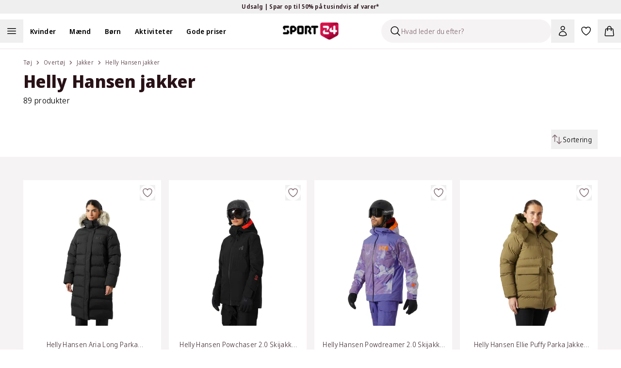

--- FILE ---
content_type: application/javascript; charset=utf-8
request_url: https://www.sport24.dk/_next/static/chunks/5843-d57d2b0cb60b422f.js
body_size: 3707
content:
"use strict";(self.webpackChunk_N_E=self.webpackChunk_N_E||[]).push([[5843],{10598:(e,l,t)=>{t.d(l,{i:()=>I});var n=t(6029),r=t(15332),a=t(96387),i=t(74035),s=t(91849),o=t(84189),c=t(59282),d=t(50291),u=t(15126),h=t(68018),m=t(31879),p=t(8588),x=t.n(p),g=t(82203),f=t.n(g),v=t(63689),b=t(55729),j=t(81566),w=t(21391),y=t(95678),N=t(1347);let k=(0,b.memo)(()=>{var e;let l=(0,a.Ub)("(min-width: 1024px)"),{t}=(0,v.Bd)(["label","product","aria"]),{getPriceType:r,getLabel:i,details:o}=(0,y.Y)(),{isAwaitingMaterialPrice:c}=(0,j.Z)();if(!o)throw Error("ProductCardAdvanced: Not possible to create a valid product card - insufficient data.");let m=(null==(e=o.colorVariants)?void 0:e.length)>0&&!l,p={title:t("news"),background:"white"};return(0,n.jsxs)(n.Fragment,{children:[(0,n.jsxs)("div",{className:"w-full",children:[(0,n.jsx)(h.Dr,{labels:[...o.displayNewProductLabel?[p]:[],...o.price.campaigns]}),(0,n.jsx)(h.of,{children:o.name}),m&&(0,n.jsx)(h.uo,{children:t("swatch-color",{count:o.colorVariants.length,ns:"product"})}),(0,n.jsx)("div",{className:(0,u.cn)("transition duration-200 ease-in-out",c(o.sku,o.hasMaterialShopPrice)&&"blur-[3px]"),children:(0,n.jsx)(h.RT,{label:i(o.price.prices[0]),children:o.price.prices.map((e,l)=>(0,n.jsx)(d.g,{size:"small",amount:e.amount,showAsOriginal:r(e.type,l),testId:"product-card-price-".concat(l),children:(0,n.jsx)(w.A,{amount:e.amount,currencyCode:o.price.currencyCode})},(0,s.A)()))})})]}),o.colorVariants.length>1?(0,n.jsx)(C,{}):null]})}),C=()=>{var e;let{details:l,queryId:t,index:r,hovered:d}=(0,y.Y)(),{locale:u}=(0,a.E1)();if(!d||!l||(null==(e=l.colorVariants)?void 0:e.length)===0)return null;let h=l.colorVariants.slice(0,4),p=l.colorVariants.length-h.length;return(0,n.jsx)("div",{className:"relative hidden w-full lg:block",children:(0,n.jsx)("div",{className:"-mx-2 md:-mx-3 pointer-events-none absolute inset-x-0 z-20 pt-5 group-focus-within:pointer-events-auto group-hover:pointer-events-auto",children:(0,n.jsxs)("div",{className:"animation-delay-100 flex h-0 w-full transform-gpu flex-col justify-between bg-white duration-200 group-focus-within:h-[5.5rem] group-hover:h-[5.5rem]",children:[(0,n.jsx)("div",{className:"w-full opacity-0 transition-opacity duration-400 group-focus-within:opacity-100 group-hover:opacity-100 peer-focus-visible:opacity-100",children:(0,n.jsxs)(m.gc,{total:l.colorVariants.length,children:[h.map(e=>(0,n.jsx)(m.qd,{as:"li",active:l.colorSlug===e.colorSlug,compact:!0,children:(0,n.jsx)(f(),{onClick:()=>(0,c.vf)(l,t,"Product list - Algolia - otherColors",r+1),href:(0,i.uK)(l.slug,u,e.colorSlug),tabIndex:0,role:"link",children:(0,n.jsx)(x(),{src:e.imageUrl,alt:e.color,loader:o.A,width:40,height:40,loading:"lazy",className:"aspect-square h-full w-full object-contain"})})},"".concat((0,s.A)(),"-").concat(e.colorSlug))),p>0&&(0,n.jsx)(m.Dp,{children:"+".concat(p)})]})}),(0,n.jsx)("div",{className:"h-0.5 bg-gray-100 md:h-4"})]})})})},I=(0,b.memo)(e=>{let{...l}=e,{updateBreadcrumbs:t}=(0,b.useContext)(r.Hc),a=(0,b.useCallback)(()=>{var e;(0,c.vf)(l.details,l.queryId,l.eventPrefix,l.index+1),t(null!=(e=l.breadcrumbs)?e:[])},[l.details,l.queryId,l.eventPrefix,l.index,t,l.breadcrumbs]);return(0,n.jsx)(N.v,{onClick:a,...l,children:(0,n.jsx)(k,{})})})},25843:(e,l,t)=>{t.d(l,{cV:()=>k});var n=t(6029),r=t(90628),a=t(96387),i=t(11032),s=t(59282),o=t(78748),c=t(23108),d=t(68018),u=t(86829),h=t(8588),m=t.n(h),p=t(82203),x=t.n(p),g=t(52229),f=t(55729),v=t(45832),b=t(86631),j=t(81566),w=t(44436),y=t(10598);t(92810),t(29143),t(41177),t(93369),t(74035),t(4712),"\n  query {\n    breakingBannerCollection(limit: 5) {\n      items {\n        ...BreakingBannerFragment\n      }\n    }\n  }\n  ".concat("\n  fragment BannerContentFragment on BannerContent {\n    title\n    description\n    linkTitle\n    link\n    linkType\n  }\n","\n  ").concat("\n  fragment BreakingBannerFragment on BreakingBanner {\n    title\n    theme\n    blocksCollection {\n      items {\n        ...BannerContentFragment\n      }\n    }\n  }\n","\n"),t(96146),t(8114);let N=(0,i._)(),k=e=>{let{newLabels:l,breadcrumbs:t}=e,{pathname:i,events:s,locale:o}=(0,a.E1)(),{state:c}=(0,b.i)(),d=(0,a.DE)(),{maybeReplaceWithMaterialPrice:h}=(0,j.Z)(c.products),m=(0,r.G7)("contentcard-plp");C(i,s);let p=(0,f.useMemo)(()=>{let{products:e,articles:l}=c;return d&&m?E(e,l):e},[c.products,d,m,c.articles]);return(0,n.jsx)(u.d,{children:p.map((e,r)=>(0,n.jsx)(_,{item:e,index:r,productDetails:(0,w.a)(h(e),l,o),queryId:c.queryId,breadcrumbs:t},e.objectID))})},C=(e,l)=>{let t=(0,g.useSearchParams)(),n=(0,f.useCallback)(e=>{requestAnimationFrame(()=>{window.scrollTo({top:e,left:0,behavior:"instant"})})},[]);(0,f.useEffect)(()=>{let e=null==t?void 0:t.get("q"),r="".concat(window.location.pathname).concat(e?"?".concat(e):""),a=sessionStorage.getItem("prevCatPage"),i=()=>{let e=window.scrollY?window.scrollY.toString():"0";sessionStorage.setItem("lastScrollY",e)};return(()=>{if(r===a){let e=sessionStorage.getItem("lastScrollY");n(e?parseInt(e,10):0)}else sessionStorage.setItem("lastScrollY","0"),sessionStorage.setItem("prevCatPage",r)})(),l.on("routeChangeStart",i),()=>{l.off("routeChangeStart",i)}},[e,t,n,l])},I=e=>{let{article:l,index:t}=e,{trackClickEvent:r}=(0,s.fB)(),{state:a}=(0,b.i)(),i={list_name:a.category.title,list_path:window.location.pathname,list_url:window.location.href,banner_title:l.title,banner_link_url:l.link,banner_position:t},c=(0,s.No)({eventName:o.M.ARTICLE_BANNER_VIEW,options:{threshold:.5,visibilityDuration:1e3},payload:{article_banner_impression:i}},[l]);return(0,n.jsx)(x(),{className:"w-full",href:l.link,onClick:()=>r(o.M.ARTICLE_BANNER_CLICK,{article_banner_click:i}),passHref:!0,children:(0,n.jsxs)(d.mI,{ref:c,children:[(0,n.jsx)(d.yk,{mediaType:"image",children:(0,n.jsx)(m(),{src:"https:".concat(l.image),alt:l.title,className:"h-full w-full object-cover",width:400,height:400})}),(0,n.jsxs)(d.fB,{children:[(0,n.jsx)(d.gb,{children:l.preheading}),(0,n.jsx)(d.OZ,{children:l.title})]})]})})},_=e=>{let{item:l,index:t,productDetails:r,queryId:a,breadcrumbs:i}=e;return(0,n.jsx)(v.tH,{onError:e=>{null==N||N.recordError(e)},fallback:(0,n.jsx)(c.A,{}),children:"title"in l?(0,n.jsx)(I,{index:t,article:l}):(0,n.jsx)(y.i,{index:t,details:r,queryId:a,breadcrumbs:i})},l.objectID)},E=(e,l)=>{if(0===l.length)return e;let t=[],n=0;for(let r=0;r<e.length;r++){t.push(e[r]);let a=r+1;n<l.length&&a>=7&&(a-7)%10==0&&(t.push(l[n]),n++)}return t.length>32?t.slice(0,e.length):t}},31879:(e,l,t)=>{t.d(l,{lo:()=>c,gc:()=>d,qd:()=>o,Dp:()=>u});var n=t(6029),r=t(55729),a=t(32835),i=t(38891);let s=(0,t(72262).F)(["flex","rounded","justify-center","align-middle","items-center","transition-colors","duration-150","hover:outline-gray-400","overflow-hidden","p-1.5","outline outline-1 outline-gray-200","hover:outline hover:outline-2","hover:-outline-offset-1","focus-visible:ring-2","focus-visible:ring-blue-300"],{variants:{active:{true:"-outline-offset-1 outline outline-2 outline-gray-900 hover:outline-gray-900",false:"outline-gray-200"},compact:{true:["w-13 xl:w-12 2xl:w-13","h-13 xl:h-12 2xl:h-13"],false:["w-20","h-20"]}}}),o=e=>{let{as:l="span",children:t,active:a,compact:o,...c}=e;return(0,n.jsx)(l,{...c,children:r.Children.map(t,e=>(0,r.isValidElement)(e)?(0,r.cloneElement)(e,{className:(0,i.cn)(s({active:null!=a&&a,compact:null!=o&&o}),e.props.className)}):e)})},c=e=>{let{title:l,activeColor:t,sku:i,children:s}=e,c=r.Children.toArray(s).filter(e=>(0,r.isValidElement)(e)&&e.type===o);return(0,n.jsxs)("div",{className:"flex flex-col",children:[(0,n.jsx)("span",{className:"sr-only",children:l}),(null==c?void 0:c.length)>0?(0,n.jsx)("ul",{className:"flex flex-wrap gap-2",children:c.map(e=>(0,n.jsx)("li",{children:e},"swatchIndex:".concat(c.indexOf(e))))}):null,(0,n.jsxs)("div",{className:"mt-2 flex justify-between text-xs",children:[(0,n.jsxs)("div",{children:[t.label,(0,n.jsx)("span",{className:"ml-1 font-semibold",children:t.value})]}),i?(0,n.jsx)(a.$,{data:i}):null]})]})},d=e=>{let{children:l}=e;return(0,n.jsx)("div",{className:"flex flex-col items-center",children:(0,n.jsx)("ul",{className:"flex flex-wrap gap-2",children:l})})},u=e=>{let{children:l,...t}=e;return(0,n.jsx)("span",{...t,className:"self-center font-semibold text-base text-gray-500",children:l})}},32835:(e,l,t)=>{t.d(l,{$:()=>a});var n=t(6029),r=t(55729);let a=e=>{let{data:l}=e,[t,a]=(0,r.useState)(!1);return(0,n.jsx)("button",{tabIndex:-1,"aria-disabled":!0,type:"button",className:"hidden lg:flex",onClick:()=>{navigator.clipboard&&navigator.clipboard.writeText(l).then(()=>{a(!0),setTimeout(()=>a(!1),100)})},children:(0,n.jsx)("span",{className:"w-full text-gray-500 text-xs ".concat(t&&"text-primary-200"),children:l})})}},86829:(e,l,t)=>{t.d(l,{d:()=>o});var n=t(6029),r=t(72262),a=t(55729),i=t(38891);let s=(0,r.F)("grid",{variants:{type:{product:"min-h-[800px] grid-cols-2 gap-0.5 pt-0.5 md:min-h-[1200px] md:auto-rows-min md:grid-cols-3 md:gap-4 md:pt-12 xl:min-h-[900px] xl:grid-cols-4",blog:"grid-cols-1 gap-4 pt-4 sm:grid-cols-2 sm:pt-8 lg:grid-cols-3 lg:pt-12 xl:grid-cols-4"}},defaultVariants:{type:"product"}}),o=e=>{let{children:l,className:t,type:r}=e,o=a.Children.toArray(l).filter(e=>(0,a.isValidElement)(e));return(0,n.jsx)("div",{className:(0,i.cn)("md:wrapper relative mx-auto pb-4 md:pb-20",t),children:(0,n.jsx)("ul",{className:(0,i.cn)(s({type:r}),0===o.length&&"min-h-[400px] md:min-h-[400px] xl:min-h-[400px]"),children:o.map(e=>(0,n.jsx)("li",{className:"flex",children:e},e.key))})})}}}]);